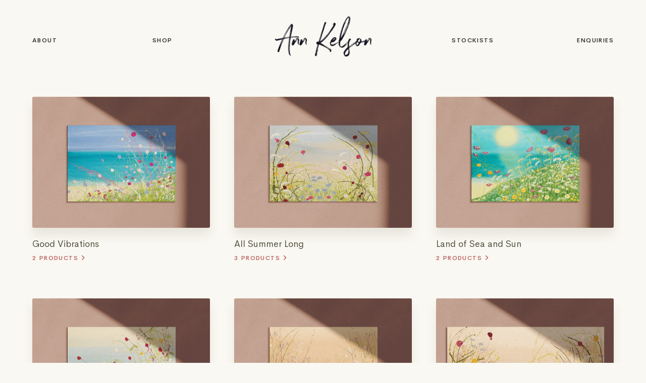

--- FILE ---
content_type: text/html; charset=utf-8
request_url: https://annkelsonart.com/shop/shop
body_size: 620
content:
<!DOCTYPE html><html lang="en"><head><title>Ann Kelson - Artist</title><meta name="description" content="Ann Kelson is a an artist based in Backwell"><meta name="robots" content="index,follow"><meta name="googlebot" content="index,follow"><meta name="google" content="nositelinkssearchbox"><link href="https://d33wubrfki0l68.cloudfront.net/css/900a2a07d676777140d3b6d9527cbb1d39a08dea/styles/main.css" rel="stylesheet"><link rel="stylesheet" href="https://raw.githubusercontent.com/necolas/normalize.css/master/normalize.css"></head><body><div id="menu"><a href="/about"><h5>About</h5></a><a href="/shop/shop"><h5>Shop</h5></a><a href="/"></a><a href="/stockists"><h5>Stockists</h5></a><a href="mailto:annkelson2@gmail.com"><h5>Enquiries</h5></a></div><div id="shopPage"><div class="col"><div id="shopListing"><div class="img goodVibrations"></div><p>Good Vibrations</p><a href="/shop/goodvibrations"><h5>2 Products <span>A</span></h5></a></div><div id="shopListing"><div class="img allSummerLong"></div><p>All Summer Long</p><a href="/shop/allsummerlong"><h5>3 Products <span>A</span></h5></a></div><div id="shopListing"><div class="img landOfSeaAndSun"></div><p>Land of Sea and Sun</p><a href="/shop/landofseaandsun"><h5>2 Products <span>A</span></h5></a></div><div id="shopListing"><div class="img silentSea"></div><p>Silent Sea</p><a href="/shop/silentsea"><h5>2 Products <span>A</span></h5></a></div><div id="shopListing"><div class="img sunsetForSomebodyElse"></div><p>Sunset for Somebody Else</p><a href="/shop/sunsetforsomebodyelse"><h5>2 Products <span>A</span></h5></a></div><div id="shopListing"><div class="img warmthOfTheSun"></div><p>Warmth of The Sun</p><a href="/shop/warmthofthesun"><h5>2 Products <span>A</span></h5></a></div><div id="shopListing"><div class="img whereTheFlowersMeetTheSea"></div><p>Where the Flowers Meet the Sea</p><a href="/shop/wheretheflowersmeetthesea"><h5>3 Products <span>A</span></h5></a></div><div id="shopListing"><div class="img joyousChaos"></div><p>Joyous Chaos</p><a href="/shop/joyousChaos.html"><h5>1 Product <span>A</span></h5></a></div><div id="shopListing"><div class="img onSlate"></div><p>On Slate Painting</p><a href="/shop/onslate"><h5>1 Product <span>A</span></h5></a></div><div id="shopListing"><div class="img onWood"></div><p>On Wood Painting</p><a href="/shop/onwood"><h5>1 Product <span>A</span></h5></a></div></div></div><div class="verticalPadding"></div><div id="footer"><div class="cont"><div class="left"><div class="logo"><a href="/"></a></div><h5>© Ann Kelson 2020 - all rights reserved.​ Unless stated otherwise, pictures are copyright of the owner and may not be reproduced without permission. </h5></div><div class="right"><a href="/terms"><h5>Postage &amp; Returns</h5></a><a href="mailto:annkelson2@gmail.com"><h5>Contact Me</h5></a></div></div></div>
</body></html>

--- FILE ---
content_type: text/css; charset=utf-8
request_url: https://d33wubrfki0l68.cloudfront.net/css/900a2a07d676777140d3b6d9527cbb1d39a08dea/styles/main.css
body_size: 3327
content:
@font-face{font-family:Glyphter;src:url(/77186415e9870b01f6bb7b140dc107ef17dcb91c/cec70/styles/fonts/glyphter/glyphter.eot),url(/77186415e9870b01f6bb7b140dc107ef17dcb91c/cec70/styles/fonts/glyphter/glyphter.eot#iefix) format("embedded-opentype"),url(/f6d3538c565dbf7a096ff789fd38e0d4cd90d453/7b581/styles/fonts/glyphter/glyphter.woff) format("woff"),url(/a30f86cc00b556d46b21094bb7e31ab502a3770d/b25c9/styles/fonts/glyphter/glyphter.ttf) format("truetype"),url(/f5c6d15ef674c2a0ff089ca569b50122d34c7016/1a012/styles/fonts/glyphter/glyphter.svg#Glyphter) format("svg");font-weight:400;font-style:normal}@font-face{font-family:'Cerebri Sans';src:url(/6ab4415810387d60d9d281216b6d18ec453dcbce/a6e02/styles/fonts/cerebri/cerebrisans-regular.woff2) format("woff2"),url(/d62238821d03f3358485265bd4a94a96ad3a189a/40696/styles/fonts/cerebri/cerebrisans-regular.woff) format("woff"),url(/0f8eb6aaaa5dca0f0bf364fcbab098934298fd3a/38dcc/styles/fonts/cerebri/cerebrisans-regular.svg) format("svg");font-weight:400;font-style:normal}@font-face{font-family:'Cerebri Sans';src:url(/09daff133eb907219cb5437cc111595ac2e00f65/970b6/styles/fonts/cerebri/cerebrisans-semibold.woff2) format("woff2"),url(/e9c095fa922fda633656c44a317d9dd49482c2ea/9ac06/styles/fonts/cerebri/cerebrisans-semibold.woff) format("woff"),url(/274cfd29dc9d92b45e41b15b2316a289d26f182a/47e86/styles/fonts/cerebri/cerebrisans-semibold.svg) format("svg");font-weight:600;font-style:normal}@font-face{font-family:Canela;src:url(/ddd8f5a83cafb150a9ee706a88013e5cb8f91513/d1027/styles/fonts/canela/canela-light.woff2) format("woff2"),url(/357f0f1e6ed51cde3a07c4972987f43ad7ed7740/81664/styles/fonts/canela/canela-light.woff) format("woff"),url(/6d607b2d3d1d1f5065bf8d9c85040c36084ab1ff/3163b/styles/fonts/canela/canela-light.svg) format("svg");font-weight:300;font-style:normal}#shop{width:90%;max-width:1500px;min-width:900px;margin-bottom:180px;display:flex;justify-content:space-between;flex-direction:row}#shop .col{width:100%}#shop h5{color:#2e2e2a;text-align:center;cursor:default}#shop a h5{color:#bb6161;cursor:pointer}#shopItem{height:280px}#shopItem:nth-child(1){margin-bottom:90px}#shopItem .img{height:240px;background:#bb6161;margin-bottom:20px;box-shadow:0 15px 20px rgba(70,70,32,.1);border-radius:3px}#shopItem .img.ogPaintings{background:no-repeat url(/styles/img/5c4a48f4bc3d072d93fb10f8ed16ae1c0c6767f2/ogpainting.jpg);background-size:cover;background-position:center}#shopItem .img.onSlate{background:no-repeat url(/df8fc7e04dfce0264d0b135ca779404fa0d8e2cb/1965e/styles/img/onslate.jpg);background-size:cover;background-position:center}#shopItem .img.onWood{background:no-repeat url(/styles/img/2b387c0693177bcf3487e8223a775ac2b1373faf/onwood.jpg);background-size:cover;background-position:bottom}#shopItem .img.canvasPrint{background:no-repeat url(/styles/img/81d7d6eb55f63438d7aff4eeeb9d226e4817b805/canvasprint.jpg);background-size:cover;background-position:bottom}#shopItem .img.onMetal{background:no-repeat url(/styles/img/a22661149430a3aadf3e8352c1000b0b1dee7404/onmetal.png);background-size:cover;background-position:center}#shopItem .img.onlineShop{background:no-repeat url(/styles/img/ad124146a6d02ee67fa3f513e1db3b4c2a9ace87/onlineshop.png);background-color:#bb6161;background-size:120px;background-position:center}#shopPage{width:90%;max-width:1500px;min-width:900px;display:flex}#shopPage .col{width:100%;display:grid;grid-template-columns:1fr 1fr 1fr;grid-gap:48px}#shopPage .col p{margin:0;padding:6px 0}#shopPage .col h5{margin:0}#shopListing{width:100%;margin-bottom:24px}.img{border-radius:3px;box-shadow:0 15px 20px rgba(70,70,32,.1);margin-bottom:12px;height:260px;background:#bb6161}.img.goodVibrations{background:no-repeat url(/styles/img/mockups/0a905ad42228ecbe65800d4a99d2546e3fd1381b/goodvibrations.png);background-size:cover;background-position:center}.img.allSummerLong{background:no-repeat url(/styles/img/mockups/6f727ac8b97e46232e8250235473897888eb74e3/allsummerlong.png);background-size:cover;background-position:center}.img.landOfSeaAndSun{background:no-repeat url(/styles/img/mockups/f06279d5b2d709b719fec59bc3f75d1c770a5f86/landofseaandsun.png);background-size:cover;background-position:center}.img.silentSea{background:no-repeat url(/styles/img/mockups/f592fa88338b702c2624dd86a9e12fd1f967c8f2/silentsea.png);background-size:cover;background-position:center}.img.sunsetForSomebodyElse{background:no-repeat url(/styles/img/mockups/582273e3b7869ff912ff2905b23b72969cbd9346/sunsetforsomebodyelse.png);background-size:cover;background-position:center}.img.silenetSea{background:no-repeat url(/styles/img/mockups/f592fa88338b702c2624dd86a9e12fd1f967c8f2/silentsea.png);background-size:cover;background-position:center}.img.warmthOfTheSun{background:no-repeat url(/styles/img/mockups/988957644f0450519289155297c9982ba7c7e450/warmthofthesun.png);background-size:cover;background-position:center}.img.whereTheFlowersMeetTheSea{background:no-repeat url(/styles/img/mockups/3e9dafb187a0e99b54817799d38687359a1a9688/wheretheflowersmeetthesea.png);background-size:cover;background-position:center}.img.joyousChaos{background:no-repeat url(/styles/img/mockups/dd2d724a41994ac7f6d678ab37aff7df22f1b55f/joyouschaos.jpg);background-size:cover;background-position:center}.img.onSlate{background:no-repeat url(/c006c7399ecc75f7d5156ccbdfd292a836a2c560/54cb0/styles/img/paintings/180.jpg);background-size:cover;background-position:center}.img.onWood{background:no-repeat url(/styles/img/paintings/45935ef1f54364d2b2b9ee17fa134643fc55c69b/120.jpg);background-size:cover;background-position:center}#productPage{width:90%;max-width:1500px;min-width:900px;margin-bottom:180px;display:flex}#productPage .productPageLeft{flex:1.5}#productPage .productPageRight{flex:1}#productPage .img{border-radius:3px;box-shadow:0 15px 20px rgba(70,70,32,.1);height:500px}#footer{width:100%;min-width:900px;height:240px;bottom:0;background:#bb6161}#footer .cont{width:90%;max-width:1500px;min-width:900px;margin:0 auto;display:flex;height:100%;justify-content:space-between;align-items:center}#footer .cont .left{flex:1}#footer .cont .left .logo{background:no-repeat url(/styles/img/30a023a42684a302e233ffe6da980c20fb688f32/logo.png);background-size:auto 80px;background-position:50% 40%;width:200px;height:80px;filter:brightness(50);margin-bottom:24px}#footer .cont .left h5{color:#fff;opacity:40%}#footer .cont .right{display:flex;justify-content:flex-end;flex:1}#footer .cont .right a{margin-left:40px}#footer .cont .right h5{color:#fff}.verticalPadding{height:60px;width:100%;flex-shrink:0}.halfVerticalPadding{height:30px;max-height:35px;width:100%;flex-shrink:0}.horizontalPadding{width:60px;flex-shrink:0}.halfHorizontalPadding{width:30px;flex-shrink:0}body{background:#faf8f2;margin:0;margin-left:auto;margin-right:auto;display:flex;flex-direction:column;align-items:center;color:#2e2e2a;font-family:'Cerebri Sans';font-weight:400}a{text-decoration:none}a:hover{opacity:40%}p{font-size:18px;line-height:28px;color:#52523f}h1{font-family:Canela;font-weight:300;font-size:50px;color:#2e2e2a;line-height:62px;padding:0;margin:0}h1 span{color:#2e2e2a}h5{font-family:'Cerebri Sans';font-weight:600;font-size:12px;text-transform:uppercase;color:#bb6161;letter-spacing:1.4px;padding:0;margin:0}h5 span{font-family:Glyphter;font-size:9px}h5 a{text-decoration:none}h5 a:hover{opacity:40%}#menu{width:90%;max-width:1500px;min-width:900px;height:160px;display:flex;margin:0 0 32px 0;justify-content:space-between;align-items:center}#menu h5{color:#2e2e2a}#menu a{width:100px;display:flex;flex-direction:column;font-size:14px;letter-spacing:1.4px;text-transform:uppercase}#menu a:nth-child(3){background:no-repeat url(/styles/img/30a023a42684a302e233ffe6da980c20fb688f32/logo.png);background-size:auto 80px;background-position:50% 40%;width:200px;height:100%}#menu a:nth-child(3):hover{opacity:100%}#menu a:nth-last-child(-n+2){align-items:flex-end}#menu a:hover{opacity:.6}#gallery{width:90%;max-width:1500px;min-width:900px;min-height:300px;display:flex;justify-content:space-between;flex-direction:row;margin-bottom:180px}#gallery .col{width:100%}#gallery .col:nth-child(-n+2){margin-right:60px}#galleryImg{width:100%;border-radius:3px;box-shadow:0 15px 20px rgba(70,70,32,.1);background:#bb6161}#galleryImg.tall{height:40vw;min-height:350px;max-height:700px}#galleryImg.short{height:20vw;min-height:200px;max-height:300px}#galleryImg.one{background:no-repeat url(/styles/img/paintings/5997e334e5cd4116a462af2d1f28d39f443c6fd3/wheretheflowersmeettheseascan.jpg);background-size:cover;background-position:left}#galleryImg.two{background:no-repeat url(/styles/img/paintings/bd695f36a5fa713f50ed75f3b93659b942986640/allsummerlongscan.jpg);background-size:cover;background-position:center}#galleryImg.three{background:no-repeat url(/styles/img/paintings/97c7bc1bc49583b1fb5e8bd269f1d356823e92eb/sunsetforsomebodyelsescan.jpg);background-size:cover;background-position:center}#galleryImg.four{background:no-repeat url(/styles/img/paintings/5845000e0e952938f108a10513fcb7edfab99350/landofseaandsunscan.jpg);background-size:cover;background-position:right}#galleryImg.five{background:no-repeat url(/styles/img/paintings/23ead59372115c2183656c3346f90daff467b26a/goodvibrationsscan.jpg);background-size:cover;background-position:right}#galleryImg.six{background:no-repeat url(/styles/img/paintings/6e9c5793c6faeac115aa3b8cc3a117af3f393ec4/warmthofthesunscan.jpg);background-size:cover;background-position:left}#about{width:100%;min-width:900px;margin-bottom:180px;height:50vw;min-height:400px;max-height:500px;background:#fefefb;padding:60px 0 60px 0}.aboutContainer{width:90%;max-width:1500px;min-width:900px;display:flex;margin:0 auto;height:100%}.aboutContainer .img{box-shadow:0 15px 20px rgba(70,70,32,.1);border-radius:3px;background:no-repeat url(/styles/img/3f9de57d93a400b5029b54c879d847b688405114/annphoto2.jpg);background-size:cover;background-position:center;width:40%;height:100%}.aboutContainer .text{width:60%;max-width:550px;margin:0 auto;align-self:center;display:flex;flex-direction:column}.aboutContainer .text h5{margin-top:30px}#aboutPage{width:90%;max-width:1500px;min-width:900px;margin-bottom:180px;display:flex;justify-content:center}#aboutPage p{margin-bottom:20px}#aboutPage .col{height:100%}#aboutPage .col:nth-child(1){width:100%;height:160vh}#aboutPage .col .img{border-radius:3px;box-shadow:0 15px 20px rgba(70,70,32,.1);position:sticky;top:60px;height:500px;width:35vw;max-width:600px;background:no-repeat url(/styles/img/3f9de57d93a400b5029b54c879d847b688405114/annphoto2.jpg);background-size:cover;background-position:center}#events{width:100%;min-width:900px;margin-bottom:180px;height:50vw;display:flex;min-height:600px;max-height:800px;background:#fefefb;padding:60px 0 60px 0}.eventsContainer{width:90%;max-width:1500px;min-width:900px;display:flex;margin:0 auto;height:100%}.eventsContainer .img{box-shadow:0 15px 20px rgba(70,70,32,.1);border-radius:3px;background:no-repeat url(/styles/img/1fd8804d2566cae9eca268afb11e4f98c8f2f4f8/eventimage.jpg);background-size:cover;width:40%;height:100%}.eventsContainer .text{width:60%;text-align:center;max-width:550px;margin:0 auto;display:flex;flex-direction:column;justify-content:center}.eventsContainer .text h5{margin-bottom:30px}.eventsContainer .text h1{margin-bottom:15px}.eventsContainer .text .past:nth-last-child(1){margin-bottom:0}#gallery2{width:90%;max-width:1500px;min-width:900px;margin-bottom:180px;height:60vw;display:flex;min-height:600px;max-height:800px}#gallery2 .col{display:flex;flex-direction:column;align-items:stretch}#gallery2 .col:nth-child(1){width:60%}#gallery2 .col:nth-child(3){width:40%}#gallery2 #gallery2Img{background-color:pink;border-radius:3px;box-shadow:0 15px 20px rgba(70,70,32,.1)}#gallery2 #gallery2Img.one{height:100%;background:no-repeat url(/styles/img/paintings/5845000e0e952938f108a10513fcb7edfab99350/landofseaandsunscan.jpg);background-size:cover}#gallery2 #gallery2Img.two{height:30%;background:no-repeat url(/styles/img/paintings/97c7bc1bc49583b1fb5e8bd269f1d356823e92eb/sunsetforsomebodyelsescan.jpg);background-size:cover;background-position:center bottom}#gallery2 #gallery2Img.three{height:60%;background:no-repeat url(/styles/img/paintings/23ead59372115c2183656c3346f90daff467b26a/goodvibrationsscan.jpg);background-size:cover;background-position:right bottom}#newsletter{width:100%;min-width:900px;background:#fefefb}#newsletter .cont{height:450px;margin:0 auto;width:80%;max-width:1000px;min-width:900px;text-align:center;display:flex;flex-direction:column;justify-content:center;align-items:center}#newsletter .cont div{margin-top:60px;display:flex;background:pink}#newsletter .cont div input{width:600px;height:55px;padding:0 30px;border:0;background-color:#f1f1ee}#newsletter .cont div button{background:#bb6161;color:#fefefb;padding:0}#inPerson{width:100%;min-width:900px;height:30vw;min-height:250px;max-height:300px;background:#fefefb;padding:60px 0 60px 0}.inPersonContainer{width:90%;max-width:1500px;min-width:900px;display:flex;margin:0 auto;height:100%}.inPersonContainer .img{box-shadow:0 15px 20px rgba(70,70,32,.1);border-radius:3px;background:no-repeat url(/styles/img/1e398f0c78f916f1bb599d908d3f186dd24b5f7e/streetview.jpg);background-size:cover;background-position:center;height:100%;width:40%}.inPersonContainer .text{width:60%;max-width:550px;margin:0 auto;align-self:center;display:flex;flex-direction:column}.inPersonContainer .text h5{margin-top:30px}.inPersonContainer .text h1{line-height:.8}#stockists,#terms{width:80%;max-width:1000px;min-width:900px;margin-bottom:120px;padding-top:60px}#stockists .div,#terms .div{margin-bottom:60px}#stockists h1,#terms h1{padding:0;margin:0;line-height:.8}#stockists h5,#terms h5{line-height:4.5}#stockists{text-align:center}button{font-family:'Cerebri Sans';font-weight:600;font-size:14px;text-transform:uppercase;letter-spacing:1.4px;padding:0;margin:0;border:0;-webkit-appearance:button}